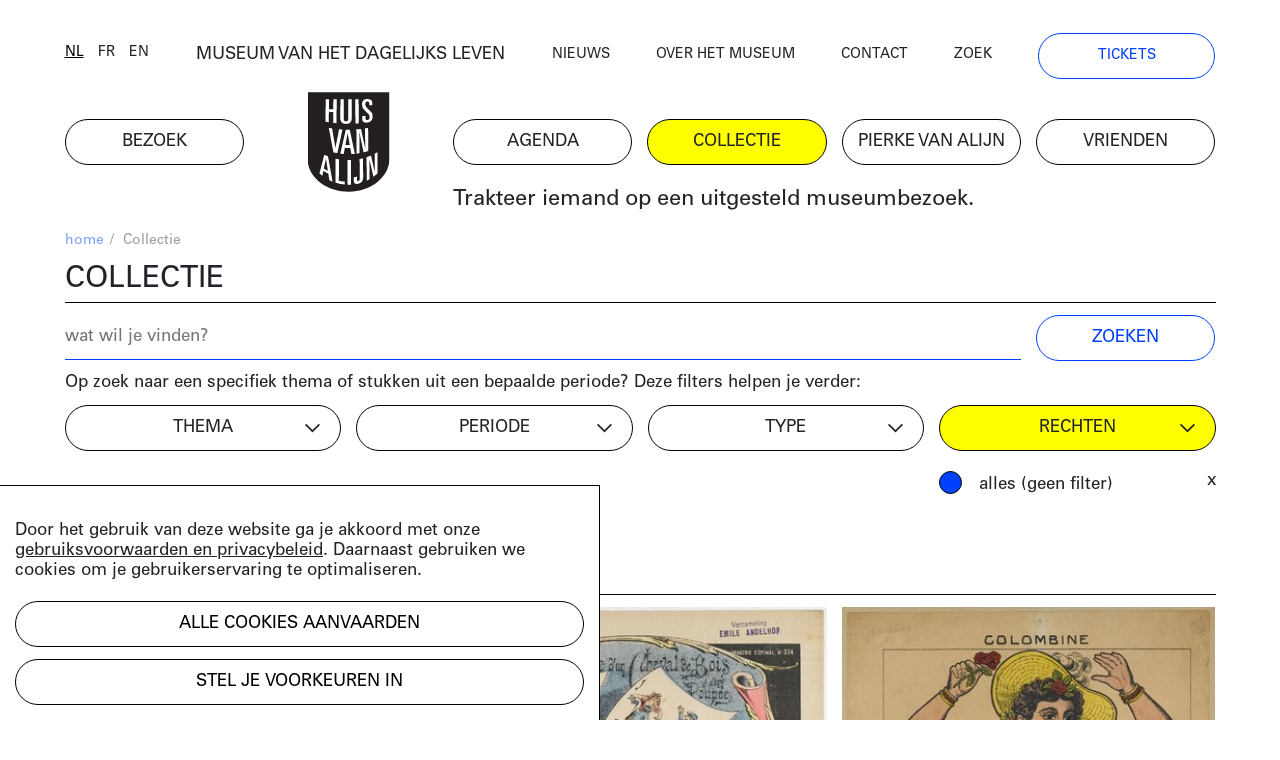

--- FILE ---
content_type: text/html; charset=UTF-8
request_url: https://huisvanalijn.be/nl/collecties?&tags%5B%5D=95
body_size: 8126
content:
<!DOCTYPE html>
<html lang="nl">
<head>
    <!-- Google Tag Manager -->
    <script>(function(w,d,s,l,i){w[l]=w[l]||[];w[l].push({'gtm.start':
    new Date().getTime(),event:'gtm.js'});var f=d.getElementsByTagName(s)[0],
    j=d.createElement(s),dl=l!='dataLayer'?'&l='+l:'';j.async=true;j.src=
    'https://www.googletagmanager.com/gtm.js?id='+i+dl;f.parentNode.insertBefore(j,f);
    })(window,document,'script','dataLayer','GTM-PV8G7MP');</script>
    <!-- End Google Tag Manager -->

    <meta charset="utf-8">
    <title>collectie | Huis van Alijn</title>
    <meta http-equiv="X-UA-Compatible" content="IE=edge" />

    <meta name="generator" content="Code d'Or bvba - https://codedor.be" >
    <meta name="viewport" content="width=device-width, initial-scale=1.0">
    <meta name="google-site-verification"
        content="whKX0T9yxLfr_lj1rnP66mEIaC3Z7mRuYUv_ATLBAF4" />

        
    
    
            <meta name="robots" content="noindex">
    
    <meta property="og:image" content="https://huisvanalijn.be/files/attachments/.6430/wl1200hp1200q85_Museum-van-het-dagelijks-leven-Michiel-Devijver.jpg"/><meta property="og:title" content="De collectie online"/><meta property="og:description" content="Doorzoek de rijke collectie van het Huis van Alijn over de rituelen, tradities en gewoontes uit het dagelijks leven vanaf de 20e eeuw."/><meta property="og:url" content="https://huisvanalijn.be/nl/collecties"/><meta property="og:type" content="website"/>    <meta name="title" content="De collectie online"/><meta name="description" content="Doorzoek de rijke collectie van het Huis van Alijn over de rituelen, tradities en gewoontes uit het dagelijks leven vanaf de 20e eeuw."/>
    <link href="/favicon.ico" type="image/x-icon" rel="icon"/><link href="/favicon.ico" type="image/x-icon" rel="shortcut icon"/>        <link rel="icon" sizes="192x192" href="https://huisvanalijn.be/img/touch-icon.png">
    <link rel="apple-touch-icon" href="https://huisvanalijn.be/img/touch-icon.png">

    <link rel="stylesheet" type="text/css" href="/css/website.590aa0cd4f0e1816ec7e.css" media="screen"/><link rel="stylesheet" type="text/css" href="/css/print.0734ffe80de839ab46ec.css" media="print"/>        </head>

<body>
    <!-- Google Tag Manager (noscript) -->
    <noscript><iframe src="https://www.googletagmanager.com/ns.html?id=GTM-PV8G7MP"
    height="0" width="0" style="display:none;visibility:hidden"></iframe></noscript>
    <!-- End Google Tag Manager (noscript) -->
            
<header class="header  hidden-print">
<button class="fal fa-bars navigation-toggle"></button>
    <div class="header--desktop">
        <div class="container">
            <div class="header--clone">
                <div class="h4">
                    <a href="/nl/museum-van-het-dagelijks-leven">MUSEUM VAN HET DAGELIJKS LEVEN</a>                </div>
                <a href="/" class="logo"><img src="/img/logo.svg" alt=""/></a>            </div>
        </div>
        <div class="container">
            <div class="row">
                <div class="col-12 order-lg-12">
                    <nav class="navigation--main">
                        <ul class="list-unstyled row"><li class="col-6 col-lg-2"><a href="/nl/bezoek" title="Bezoek"><span>Bezoek</span></a></li><li id="link--home" class="col-6 col-lg-2"><a href="/nl" title="Home"><span>Home</span></a></li><li class="col-6 col-lg-2"><a href="/nl/agenda" title="Agenda"><span>Agenda</span></a></li><li class="col-6 col-lg-2 active"><a href="/nl/collecties-landing" title="Collectie"><span>Collectie</span></a></li><li class="col-6 col-lg-2"><a href="/nl/pierke-van-alijn" title="Pierke van Alijn"><span>Pierke van Alijn</span></a></li><li class="col-6 col-lg-2"><a href="/nl/vrienden-van-alijn" title="Vrienden"><span>Vrienden</span></a></li><li id="link--join" class="col-6 col-lg-2"><a href="/nl/tickets" title="Tickets"><span>Tickets</span></a></li></ul>                    </nav>
                </div>
                <div class="col-12 order-lg-1">
                    <div class="header--top">
                        <div class="row">
                            <div class="col-6 col-lg-auto flex-end">
                            <div class="langselect">
        <ul class="list-unstyled">
                    <li class="active">                <a href="/switch-locale/nl/nl/collecties?tags%5B0%5D=95" class="js-lang-switch" data-locale="nl">nl</a>            </li>
                    <li>                <a href="/switch-locale/fr/nl/collecties?tags%5B0%5D=95" class="js-lang-switch" data-locale="fr">fr</a>            </li>
                    <li>                <a href="/switch-locale/en/nl/collecties?tags%5B0%5D=95" class="js-lang-switch" data-locale="en">en</a>            </li>
            </ul>
</div>
                            </div>
                            <div class="col-lg-4 text-center d-none d-lg-block">
                                <a href="/nl/museum-van-het-dagelijks-leven">MUSEUM VAN HET DAGELIJKS LEVEN</a>                            </div>
                            <div class="col-6 col-lg">
                                <nav class="navigation--top">
                                    <ul class="list-unstyled"><li><a href="/nl/nieuws" title="Nieuws"><span>Nieuws</span></a></li><li><a href="/nl/over-het-museum" title="Over het museum"><span>Over het museum</span></a></li><li><a href="/nl/contact" title="Contact"><span>Contact</span></a></li><li><a href="/nl/zoeken" title="Zoek"><span>Zoek</span></a></li><li class="d-none d-lg-block"><a href="/nl/tickets" title="Tickets"><span>Tickets</span></a></li></ul>                                </nav>
                            </div>
                        </div>
                    </div>
                </div>
            </div>
            <div class="row mb-small">
                                    <div class="col-lg-8 offset-lg-4 d-none d-lg-block">
                        <div class="js-quote-carousel carousel--quote">
            <div class="header--intro-text">
            <a href="/nl/nieuws/2019/11/trakteer-iemand-op-een-uitgesteld-museumbezoek">Trakteer iemand op een uitgesteld museumbezoek.</a>        </div>
    </div>                    </div>
                            </div>
        </div>
    </div>
    <div class="header--mobile">
        <div class="container">
            <div class="h4">
                <a href="/nl/museum-van-het-dagelijks-leven">MUSEUM VAN HET DAGELIJKS LEVEN</a>            </div>
            <a href="/" class="logo"><img src="/img/logo.svg" alt=""/></a>        </div>
    </div>
    <div class="container">
                    <div class="d-lg-none my-4">
                <div class="js-quote-carousel carousel--quote">
            <div class="header--intro-text text-left">
            <a href="/nl/nieuws/2019/11/trakteer-iemand-op-een-uitgesteld-museumbezoek">Trakteer iemand op een uitgesteld museumbezoek.</a>        </div>
    </div>            </div>
            </div>
</header>
    <div class="mb-big">
        

<div class="container">
    <div class="text-small mb-small hidden-print">
    <div class="row justify-content-end">
        <div class="col-12 col-md">
            <ul class="list-unstyled breadcrumb mb-small"><li><a href="/nl" title="Home">home</a><span class="divider"> / </span></li><li class="active">Collectie</li></ul>        </div>
            </div>
</div>
    <h1>collectie</h1>
    <form action="/nl/collecties?tags%5B0%5D=95" class="form js-search-form" data-url="" novalidate="novalidate" id="FilterSearchIndexForm" method="post" accept-charset="utf-8"><div style="display:none;"><input type="hidden" name="_method" value="POST"/></div>    <div class="row">
        <div class="col-sm-8 col-lg-10">
            <div class="mb-small mb-md-0"><input name="data[FilterSearch][search]" class="form-control" placeholder="wat wil je vinden?" type="search" id="FilterSearchSearch"/></div>        </div>
        <div class="col-sm-4 col-lg-2">
            <div class="submit"><input class="btn btn--blue" type="submit" value="zoeken"/></div>        </div>
    </div>
</form>    <div class="row">
        <div class="col-sm mb-small">
            Op zoek naar een specifiek thema of stukken uit een bepaalde periode?  Deze filters helpen je verder:        </div>
    </div>


<form action="/nl/collecties?tags%5B0%5D=95" class="filter-form filter-form--alt collection-filters mb-big" novalidate="novalidate" id="CollectionFilterIndexForm" method="post" accept-charset="utf-8"><div style="display:none;"><input type="hidden" name="_method" value="POST"/></div>    <div class="row">
        <div class="col-sm-6 col-lg-3">
            <div class="form-checkbox w-100">
                <span class="btn btn--dropdown">
                    thema                </span>
                <div class="filter-block js-filter" data-filter-type="collections[]"><input type="hidden" name="data[CollectionFilter][theme_filter]" value="" id="CollectionFilterThemeFilter"/>

<label for="CollectionFilterThemeFilter21" class="form-control"><input type="checkbox" name="data[CollectionFilter][theme_filter][]" data-label="1 April" value="21" id="CollectionFilterThemeFilter21" /> 1 April (137)</label>
<label for="CollectionFilterThemeFilter14" class="form-control"><input type="checkbox" name="data[CollectionFilter][theme_filter][]" data-label="Roken" value="14" id="CollectionFilterThemeFilter14" /> Rook (45)</label>
<label for="CollectionFilterThemeFilter8" class="form-control"><input type="checkbox" name="data[CollectionFilter][theme_filter][]" data-label="Rouwen" value="8" id="CollectionFilterThemeFilter8" /> Rouwen (99)</label>
<label for="CollectionFilterThemeFilter29" class="form-control"><input type="checkbox" name="data[CollectionFilter][theme_filter][]" data-label="School" value="29" id="CollectionFilterThemeFilter29" /> School (383)</label>
<label for="CollectionFilterThemeFilter2" class="form-control"><input type="checkbox" name="data[CollectionFilter][theme_filter][]" data-label="Sinterklaas" value="2" id="CollectionFilterThemeFilter2" /> Sinterklaas (463)</label>
<label for="CollectionFilterThemeFilter28" class="form-control"><input type="checkbox" name="data[CollectionFilter][theme_filter][]" data-label="Speelgoed" value="28" id="CollectionFilterThemeFilter28" /> Speelgoed (1251)</label>
<label for="CollectionFilterThemeFilter26" class="form-control"><input type="checkbox" name="data[CollectionFilter][theme_filter][]" data-label="Vakantie" value="26" id="CollectionFilterThemeFilter26" /> Vakantie (699)</label>
<label for="CollectionFilterThemeFilter19" class="form-control"><input type="checkbox" name="data[CollectionFilter][theme_filter][]" data-label="Valentijn" value="19" id="CollectionFilterThemeFilter19" /> Valentijn (141)</label>
<label for="CollectionFilterThemeFilter27" class="form-control"><input type="checkbox" name="data[CollectionFilter][theme_filter][]" data-label="Verjaardag" value="27" id="CollectionFilterThemeFilter27" /> Verjaardag (145)</label>
<label for="CollectionFilterThemeFilter32" class="form-control"><input type="checkbox" name="data[CollectionFilter][theme_filter][]" data-label="Vervoer" value="32" id="CollectionFilterThemeFilter32" /> Vervoer (782)</label>
<label for="CollectionFilterThemeFilter15" class="form-control"><input type="checkbox" name="data[CollectionFilter][theme_filter][]" data-label="Voeding" value="15" id="CollectionFilterThemeFilter15" /> Voeding (123)</label>
<label for="CollectionFilterThemeFilter30" class="form-control"><input type="checkbox" name="data[CollectionFilter][theme_filter][]" data-label="Zesdaagse" value="30" id="CollectionFilterThemeFilter30" /> Zesdaagse (115)</label>
<label for="CollectionFilterThemeFilter24" class="form-control"><input type="checkbox" name="data[CollectionFilter][theme_filter][]" data-label="Bloemen" value="24" id="CollectionFilterThemeFilter24" /> Bloemen (388)</label>
<label for="CollectionFilterThemeFilter20" class="form-control"><input type="checkbox" name="data[CollectionFilter][theme_filter][]" data-label="Carnaval" value="20" id="CollectionFilterThemeFilter20" /> Carnaval (37)</label>
<label for="CollectionFilterThemeFilter16" class="form-control"><input type="checkbox" name="data[CollectionFilter][theme_filter][]" data-label="Circus" value="16" id="CollectionFilterThemeFilter16" /> Circus (2212)</label>
<label for="CollectionFilterThemeFilter9" class="form-control"><input type="checkbox" name="data[CollectionFilter][theme_filter][]" data-label="Communie" value="9" id="CollectionFilterThemeFilter9" /> Communie (312)</label>
<label for="CollectionFilterThemeFilter6" class="form-control"><input type="checkbox" name="data[CollectionFilter][theme_filter][]" data-label="Driekoningen" value="6" id="CollectionFilterThemeFilter6" /> Driekoningen (15)</label>
<label for="CollectionFilterThemeFilter7" class="form-control"><input type="checkbox" name="data[CollectionFilter][theme_filter][]" data-label="Geboorte" value="7" id="CollectionFilterThemeFilter7" /> Geboorte (275)</label>
<label for="CollectionFilterThemeFilter35" class="form-control"><input type="checkbox" name="data[CollectionFilter][theme_filter][]" data-label="Gezondheid" value="35" id="CollectionFilterThemeFilter35" /> Gezondheid (287)</label>
<label for="CollectionFilterThemeFilter23" class="form-control"><input type="checkbox" name="data[CollectionFilter][theme_filter][]" data-label="Huisdier" value="23" id="CollectionFilterThemeFilter23" /> Huisdier (111)</label>
<label for="CollectionFilterThemeFilter13" class="form-control"><input type="checkbox" name="data[CollectionFilter][theme_filter][]" data-label="Huishouden" value="13" id="CollectionFilterThemeFilter13" /> Huishouden (427)</label>
<label for="CollectionFilterThemeFilter10" class="form-control"><input type="checkbox" name="data[CollectionFilter][theme_filter][]" data-label="Huwelijk" value="10" id="CollectionFilterThemeFilter10" /> Huwelijk (540)</label>
<label for="CollectionFilterThemeFilter11" class="form-control"><input type="checkbox" name="data[CollectionFilter][theme_filter][]" data-label="Kermis" value="11" id="CollectionFilterThemeFilter11" /> Kermis (343)</label>
<label for="CollectionFilterThemeFilter5" class="form-control"><input type="checkbox" name="data[CollectionFilter][theme_filter][]" data-label="Kerstmis" value="5" id="CollectionFilterThemeFilter5" /> Kerstmis (124)</label>
<label for="CollectionFilterThemeFilter31" class="form-control"><input type="checkbox" name="data[CollectionFilter][theme_filter][]" data-label="Koffie" value="31" id="CollectionFilterThemeFilter31" /> Koffie (66)</label>
<label for="CollectionFilterThemeFilter17" class="form-control"><input type="checkbox" name="data[CollectionFilter][theme_filter][]" data-label="Legerdienst" value="17" id="CollectionFilterThemeFilter17" /> Legerdienst (297)</label>
<label for="CollectionFilterThemeFilter25" class="form-control"><input type="checkbox" name="data[CollectionFilter][theme_filter][]" data-label="Moederdag en Vaderdag" value="25" id="CollectionFilterThemeFilter25" /> Moederdag en Vaderdag (33)</label>
<label for="CollectionFilterThemeFilter3" class="form-control"><input type="checkbox" name="data[CollectionFilter][theme_filter][]" data-label="Nieuwjaar" value="3" id="CollectionFilterThemeFilter3" /> Nieuwjaar (263)</label>
<label for="CollectionFilterThemeFilter33" class="form-control"><input type="checkbox" name="data[CollectionFilter][theme_filter][]" data-label="Optocht" value="33" id="CollectionFilterThemeFilter33" /> Optocht (227)</label>
<label for="CollectionFilterThemeFilter22" class="form-control"><input type="checkbox" name="data[CollectionFilter][theme_filter][]" data-label="Pasen" value="22" id="CollectionFilterThemeFilter22" /> Pasen (111)</label>
<label for="CollectionFilterThemeFilter4" class="form-control"><input type="checkbox" name="data[CollectionFilter][theme_filter][]" data-label="Poppenspel" value="4" id="CollectionFilterThemeFilter4" /> Poppenspel (505)</label>
</div>            </div>
            <ul
            class="list-unstyled active-filter-list js-filter-list mb-0"
            data-filter-type="tags"></ul>
        </div>
        <div class="col-sm-6 col-lg-3">
            <div class="form-checkbox w-100">
            <span class="btn btn--dropdown">
                periode            </span>
            <div class="filter-block js-filter" data-filter-type="tags[]"><input type="hidden" name="data[CollectionFilter][time_filter]" value="" id="CollectionFilterTimeFilter"/>

<label for="CollectionFilterTimeFilter570" class="form-control"><input type="checkbox" name="data[CollectionFilter][time_filter][]" data-label="Periode | 18de eeuw" value="570" id="CollectionFilterTimeFilter570" /> 18de eeuw (2)</label>
<label for="CollectionFilterTimeFilter5" class="form-control"><input type="checkbox" name="data[CollectionFilter][time_filter][]" data-label="Periode | 19de eeuw" value="5" id="CollectionFilterTimeFilter5" /> 19de eeuw (338)</label>
<label for="CollectionFilterTimeFilter4766" class="form-control"><input type="checkbox" name="data[CollectionFilter][time_filter][]" data-label="Periode | jaren 1870" value="4766" id="CollectionFilterTimeFilter4766" /> jaren 1870 (1)</label>
<label for="CollectionFilterTimeFilter116" class="form-control"><input type="checkbox" name="data[CollectionFilter][time_filter][]" data-label="Periode | jaren 1880" value="116" id="CollectionFilterTimeFilter116" /> jaren 1880 (20)</label>
<label for="CollectionFilterTimeFilter154" class="form-control"><input type="checkbox" name="data[CollectionFilter][time_filter][]" data-label="Periode | jaren 1890" value="154" id="CollectionFilterTimeFilter154" /> jaren 1890 (131)</label>
<label for="CollectionFilterTimeFilter44" class="form-control"><input type="checkbox" name="data[CollectionFilter][time_filter][]" data-label="Periode | jaren 1900" value="44" id="CollectionFilterTimeFilter44" /> jaren 1900 (347)</label>
<label for="CollectionFilterTimeFilter10" class="form-control"><input type="checkbox" name="data[CollectionFilter][time_filter][]" data-label="Periode | jaren 1910" value="10" id="CollectionFilterTimeFilter10" /> jaren 1910 (381)</label>
<label for="CollectionFilterTimeFilter31" class="form-control"><input type="checkbox" name="data[CollectionFilter][time_filter][]" data-label="Periode | jaren 1920" value="31" id="CollectionFilterTimeFilter31" /> jaren 1920 (441)</label>
<label for="CollectionFilterTimeFilter135" class="form-control"><input type="checkbox" name="data[CollectionFilter][time_filter][]" data-label="Periode | jaren 1930" value="135" id="CollectionFilterTimeFilter135" /> jaren 1930 (566)</label>
<label for="CollectionFilterTimeFilter51" class="form-control"><input type="checkbox" name="data[CollectionFilter][time_filter][]" data-label="Periode | jaren 1940" value="51" id="CollectionFilterTimeFilter51" /> jaren 1940 (765)</label>
<label for="CollectionFilterTimeFilter56" class="form-control"><input type="checkbox" name="data[CollectionFilter][time_filter][]" data-label="Periode | jaren 1950" value="56" id="CollectionFilterTimeFilter56" /> jaren 1950 (1538)</label>
<label for="CollectionFilterTimeFilter17" class="form-control"><input type="checkbox" name="data[CollectionFilter][time_filter][]" data-label="Periode | jaren 1960" value="17" id="CollectionFilterTimeFilter17" /> jaren 1960 (1357)</label>
<label for="CollectionFilterTimeFilter70" class="form-control"><input type="checkbox" name="data[CollectionFilter][time_filter][]" data-label="Periode | jaren 1970" value="70" id="CollectionFilterTimeFilter70" /> jaren 1970 (984)</label>
<label for="CollectionFilterTimeFilter47" class="form-control"><input type="checkbox" name="data[CollectionFilter][time_filter][]" data-label="Periode | jaren 1980" value="47" id="CollectionFilterTimeFilter47" /> jaren 1980 (714)</label>
<label for="CollectionFilterTimeFilter184" class="form-control"><input type="checkbox" name="data[CollectionFilter][time_filter][]" data-label="Periode | jaren 1990" value="184" id="CollectionFilterTimeFilter184" /> jaren 1990 (397)</label>
<label for="CollectionFilterTimeFilter824" class="form-control"><input type="checkbox" name="data[CollectionFilter][time_filter][]" data-label="Periode | jaren 2000" value="824" id="CollectionFilterTimeFilter824" /> jaren 2000 (70)</label>
<label for="CollectionFilterTimeFilter2571" class="form-control"><input type="checkbox" name="data[CollectionFilter][time_filter][]" data-label="Periode | jaren 2010" value="2571" id="CollectionFilterTimeFilter2571" /> jaren 2010 (11)</label>
<label for="CollectionFilterTimeFilter3667" class="form-control"><input type="checkbox" name="data[CollectionFilter][time_filter][]" data-label="Periode | jaren 2020" value="3667" id="CollectionFilterTimeFilter3667" /> jaren 2020 (21)</label>
</div>            </div>
            <ul
            class="list-unstyled active-filter-list js-filter-list mb-0"
            data-filter-type="time"></ul>
        </div>
        <div class="col-sm-6 col-lg-3">
            <div class="form-checkbox w-100">
            <span class="btn btn--dropdown">
                type            </span>
            <div class="filter-block js-filter" data-filter-type="mediums[]"><input type="hidden" name="data[CollectionFilter][mediums_filter]" value="" id="CollectionFilterMediumsFilter"/>

<label for="CollectionFilterMediumsFilterVerhaal" class="form-control"><input type="checkbox" name="data[CollectionFilter][mediums_filter][]" data-label="verhaal" value="verhaal" id="CollectionFilterMediumsFilterVerhaal" /> artikel (84)</label>
<label for="CollectionFilterMediumsFilterFoto" class="form-control"><input type="checkbox" name="data[CollectionFilter][mediums_filter][]" data-label="foto" value="foto" id="CollectionFilterMediumsFilterFoto" /> foto (5365)</label>
<label for="CollectionFilterMediumsFilterVideo" class="form-control"><input type="checkbox" name="data[CollectionFilter][mediums_filter][]" data-label="video" value="video" id="CollectionFilterMediumsFilterVideo" /> video (266)</label>
<label for="CollectionFilterMediumsFilterAudio" class="form-control"><input type="checkbox" name="data[CollectionFilter][mediums_filter][]" data-label="audio" value="audio" id="CollectionFilterMediumsFilterAudio" /> audio (200)</label>
<label for="CollectionFilterMediumsFilterObject" class="form-control"><input type="checkbox" name="data[CollectionFilter][mediums_filter][]" data-label="object" value="object" id="CollectionFilterMediumsFilterObject" /> object  (2105)</label>
<label for="CollectionFilterMediumsFilterDocument" class="form-control"><input type="checkbox" name="data[CollectionFilter][mediums_filter][]" data-label="document" value="document" id="CollectionFilterMediumsFilterDocument" /> document (1971)</label>
</div>            </div>
            <ul
            class="list-unstyled active-filter-list js-filter-list mb-0"
            data-filter-type="mediums"></ul>
        </div>
        <div class="col-sm-6 col-lg-3">
            <div class="form-radiobutton filter-options-block">
                <span class="btn btn--dropdown">
                    rechten                </span>
                <div
                class="filter-block js-filter"
                data-filter-type="license"
                data-filter-count="single">
                                                                    <label
                        for="all"
                        class="d-block form-control">
                            <input
                                checked                                type="radio"
                                id="all"
                                name="filter"
                                data-label="all_licences"
                                value="">
                            alles (geen filter)                        </label>
                                                                    <label
                        for="1"
                        class="d-block form-control">
                            <input
                                                                type="radio"
                                id="1"
                                name="filter"
                                data-label="has_rights"
                                value="1">
                            rechthebbend                        </label>
                                                                    <label
                        for="0"
                        class="d-block form-control">
                            <input
                                                                type="radio"
                                id="0"
                                name="filter"
                                data-label="free_of_rights"
                                value="0">
                            vrij van rechten                        </label>
                                    </div>
            </div>
            <ul
            class="list-unstyled active-filter-list js-filter-list mb-0"
            data-filter-type="license" data-filter-count="single"></ul>
        </div>
        <div class="col-sm-6 offset-sm-6 d-lg-none">
            <div class="submit"><input type="submit" class="btn btn--blue w-100 mb-small" value="gebruik filters"/></div>        </div>
    </div>
</form>
<div class="events-index-ajax">
        <h2 class="h1">
        42 resultaten    </h2>
    <div class="js-loading-container d-none mt-4">
        [collection.loading results...]    </div>
    <div class="grid-row grid js-event-grid mb-big">
                <div class="grid-sizer col-md-6 col-lg-4"></div>
<div class="grid-item col-md-6 col-lg-4">
    <div class="grid-item-content mb-small ">
        <div class="row">
    <div class="col-12">
                    
<a class="d-block pos-rel" href="/nl/collectie-item/arlequin-pantin?searchUrl=%2Fnl%2Fcollecties%3Ftags%255B0%255D%3D95&amp;search-id=42f66de591dbf6832e0596d2566e99b6">
    <img src="/files/attachments/.9398/w360q85_volksprent.jpg" class="img-fluid mb-small" width="360" alt="volksprent" title="volksprent"/>                </a>
            </div>
    <div class="col-12">
        <p class="h4 event-block--category">
                        document        </p>
                    <h4 class="h2">Arlequin (Pantin)</h4>
                        <div>
                <a href="/nl/collectie-item/arlequin-pantin?searchUrl=%2Fnl%2Fcollecties%3Ftags%255B0%255D%3D95&amp;search-id=42f66de591dbf6832e0596d2566e99b6" class="btn btn--link">bekijk het document</a>            </div>
            </div>
</div>
    </div>
</div>
<div class="grid-sizer col-md-6 col-lg-4"></div>
<div class="grid-item col-md-6 col-lg-4">
    <div class="grid-item-content mb-small ">
        <div class="row">
    <div class="col-12">
                    
<a class="d-block pos-rel" href="/nl/collectie-item/histoire-d-un-cheval-de-bois-d-une-poupee?searchUrl=%2Fnl%2Fcollecties%3Ftags%255B0%255D%3D95&amp;search-id=42f66de591dbf6832e0596d2566e99b6">
    <img src="/files/attachments/.9399/w360q85_volksprent.jpg" class="img-fluid mb-small" width="360" alt="volksprent" title="volksprent"/>                </a>
            </div>
    <div class="col-12">
        <p class="h4 event-block--category">
                        document        </p>
                    <h4 class="h2">Histoire d'un cheval de bois & d'une poupée</h4>
                        <div>
                <a href="/nl/collectie-item/histoire-d-un-cheval-de-bois-d-une-poupee?searchUrl=%2Fnl%2Fcollecties%3Ftags%255B0%255D%3D95&amp;search-id=42f66de591dbf6832e0596d2566e99b6" class="btn btn--link">bekijk het document</a>            </div>
            </div>
</div>
    </div>
</div>
<div class="grid-sizer col-md-6 col-lg-4"></div>
<div class="grid-item col-md-6 col-lg-4">
    <div class="grid-item-content mb-small ">
        <div class="row">
    <div class="col-12">
                    
<a class="d-block pos-rel" href="/nl/collectie-item/colombine?searchUrl=%2Fnl%2Fcollecties%3Ftags%255B0%255D%3D95&amp;search-id=42f66de591dbf6832e0596d2566e99b6">
    <img src="/files/attachments/.9395/w360q85_volksprent.jpg" class="img-fluid mb-small" width="360" alt="volksprent" title="volksprent"/>                </a>
            </div>
    <div class="col-12">
        <p class="h4 event-block--category">
                        document        </p>
                    <h4 class="h2">Colombine</h4>
                        <div>
                <a href="/nl/collectie-item/colombine?searchUrl=%2Fnl%2Fcollecties%3Ftags%255B0%255D%3D95&amp;search-id=42f66de591dbf6832e0596d2566e99b6" class="btn btn--link">bekijk het document</a>            </div>
            </div>
</div>
    </div>
</div>
<div class="grid-sizer col-md-6 col-lg-4"></div>
<div class="grid-item col-md-6 col-lg-4">
    <div class="grid-item-content mb-small ">
        <div class="row">
    <div class="col-12">
                    
<a class="d-block pos-rel" href="/nl/collectie-item/jeu-militaire?searchUrl=%2Fnl%2Fcollecties%3Ftags%255B0%255D%3D95&amp;search-id=42f66de591dbf6832e0596d2566e99b6">
    <img src="/files/attachments/.9396/w360q85_volksprent.jpg" class="img-fluid mb-small" width="360" alt="volksprent" title="volksprent"/>                </a>
            </div>
    <div class="col-12">
        <p class="h4 event-block--category">
                        document        </p>
                    <h4 class="h2">Jeu militaire</h4>
                        <div>
                <a href="/nl/collectie-item/jeu-militaire?searchUrl=%2Fnl%2Fcollecties%3Ftags%255B0%255D%3D95&amp;search-id=42f66de591dbf6832e0596d2566e99b6" class="btn btn--link">bekijk het document</a>            </div>
            </div>
</div>
    </div>
</div>
<div class="grid-sizer col-md-6 col-lg-4"></div>
<div class="grid-item col-md-6 col-lg-4">
    <div class="grid-item-content mb-small ">
        <div class="row">
    <div class="col-12">
                    
<a class="d-block pos-rel" href="/nl/collectie-item/polichinelle?searchUrl=%2Fnl%2Fcollecties%3Ftags%255B0%255D%3D95&amp;search-id=42f66de591dbf6832e0596d2566e99b6">
    <img src="/files/attachments/.9393/w360q85_volksprent.jpg" class="img-fluid mb-small" width="360" alt="volksprent" title="volksprent"/>                </a>
            </div>
    <div class="col-12">
        <p class="h4 event-block--category">
                        document        </p>
                    <h4 class="h2">Polichinelle</h4>
                        <div>
                <a href="/nl/collectie-item/polichinelle?searchUrl=%2Fnl%2Fcollecties%3Ftags%255B0%255D%3D95&amp;search-id=42f66de591dbf6832e0596d2566e99b6" class="btn btn--link">bekijk het document</a>            </div>
            </div>
</div>
    </div>
</div>
<div class="grid-sizer col-md-6 col-lg-4"></div>
<div class="grid-item col-md-6 col-lg-4">
    <div class="grid-item-content mb-small ">
        <div class="row">
    <div class="col-12">
                    
<a class="d-block pos-rel" href="/nl/collectie-item/raadsels?searchUrl=%2Fnl%2Fcollecties%3Ftags%255B0%255D%3D95&amp;search-id=42f66de591dbf6832e0596d2566e99b6">
    <img src="/files/attachments/.9391/w360q85_volksprent.jpg" class="img-fluid mb-small" width="360" alt="volksprent" title="volksprent"/>                </a>
            </div>
    <div class="col-12">
        <p class="h4 event-block--category">
                        document        </p>
                    <h4 class="h2">Raadsels</h4>
                        <div>
                <a href="/nl/collectie-item/raadsels?searchUrl=%2Fnl%2Fcollecties%3Ftags%255B0%255D%3D95&amp;search-id=42f66de591dbf6832e0596d2566e99b6" class="btn btn--link">bekijk het document</a>            </div>
            </div>
</div>
    </div>
</div>
<div class="grid-sizer col-md-6 col-lg-4"></div>
<div class="grid-item col-md-6 col-lg-4">
    <div class="grid-item-content mb-small ">
        <div class="row">
    <div class="col-12">
                    
<a class="d-block pos-rel" href="/nl/collectie-item/polichinelle-pantin?searchUrl=%2Fnl%2Fcollecties%3Ftags%255B0%255D%3D95&amp;search-id=42f66de591dbf6832e0596d2566e99b6">
    <img src="/files/attachments/.9392/w360q85_volksprent.jpg" class="img-fluid mb-small" width="360" alt="volksprent" title="volksprent"/>                </a>
            </div>
    <div class="col-12">
        <p class="h4 event-block--category">
                        document        </p>
                    <h4 class="h2">Polichinelle (Pantin)</h4>
                        <div>
                <a href="/nl/collectie-item/polichinelle-pantin?searchUrl=%2Fnl%2Fcollecties%3Ftags%255B0%255D%3D95&amp;search-id=42f66de591dbf6832e0596d2566e99b6" class="btn btn--link">bekijk het document</a>            </div>
            </div>
</div>
    </div>
</div>
<div class="grid-sizer col-md-6 col-lg-4"></div>
<div class="grid-item col-md-6 col-lg-4">
    <div class="grid-item-content mb-small ">
        <div class="row">
    <div class="col-12">
                    
<a class="d-block pos-rel" href="/nl/collectie-item/vermakelijke-raadsels?searchUrl=%2Fnl%2Fcollecties%3Ftags%255B0%255D%3D95&amp;search-id=42f66de591dbf6832e0596d2566e99b6">
    <img src="/files/attachments/.9390/w360q85_volksprent.jpg" class="img-fluid mb-small" width="360" alt="volksprent" title="volksprent"/>                </a>
            </div>
    <div class="col-12">
        <p class="h4 event-block--category">
                        document        </p>
                    <h4 class="h2">Vermakelijke raadsels</h4>
                        <div>
                <a href="/nl/collectie-item/vermakelijke-raadsels?searchUrl=%2Fnl%2Fcollecties%3Ftags%255B0%255D%3D95&amp;search-id=42f66de591dbf6832e0596d2566e99b6" class="btn btn--link">bekijk het document</a>            </div>
            </div>
</div>
    </div>
</div>
    </div>

        <div class="pagination-block mb-big">
        <ul class="list-unstyled">
        <li class="disabled"><a href="/nl/collecties?tags%5B0%5D=95">&lt;</a></li><li class="current disabled"><a href="#">1</a></li><li><a href="/nl/collecties?tags%5B0%5D=95&amp;page=2">2</a></li><li><a href="/nl/collecties?tags%5B0%5D=95&amp;page=3">3</a></li><li><a href="/nl/collecties?tags%5B0%5D=95&amp;page=4">4</a></li><li><a href="/nl/collecties?tags%5B0%5D=95&amp;page=5">5</a></li><li class="paginator-arrow"><a href="/nl/collecties?tags%5B0%5D=95&amp;page=2" rel="next">&gt;</a></li>        </ul>
    </div>
</div>

<h2 class="h1">Meer weten over de collectie?</h2>
<div class="row component-collection">
    <div class="order-md-12 col-md-5 col-lg-4 mb-small">
        <div>
            <div class="big-text">
                <h2>BEZOEK STUDIO ALIJN</h2>
<p>Kenniscentrum over het erfgoed van het dagelijks leven</p>
<p><a title="Studio Alijn" href="/nl/studio-alijn">Studio Alijn</a> is te bezoeken na afspraak tijdens weekdagen<br />van 10:00 tot 17:00 via <a href="mailto:studio@huisvanalijn.be">studio@huisvanalijn.be</a> of<br />T 09 235 38 00. </p>
<p>Adres Studio Alijn<br />Kraanlei 69, 9000 Gent</p>            </div>
        </div>
    </div>
    <div class="order-md-1 col-md-7 col-lg-8">
        <img src="/files/attachments/.322/w1440h700zcCq85_img_8374_web_c_michiel_devijver_666a0a26dcbd26b80e6ed14b26532644.jpg" class="img-fluid mb-small" width="1440" height="700" alt="img_8374_web_c_michiel_devijver_666a0a26dcbd26b80e6ed14b26532644" title="img_8374_web_c_michiel_devijver_666a0a26dcbd26b80e6ed14b26532644"/>        <div class="small-text copyright-text--right">
                                </div>
    </div>
</div>

<div id="cookiewarning" class="cookie-notice">
    <div id="cookie-notice--general">
        <p><p>Door het gebruik van deze website ga je akkoord met onze <a href="/nl/gebruiksvoorwaarden-privacy" target="_blank" rel="noopener">gebruiksvoorwaarden en privacybeleid</a>. Daarnaast gebruiken we cookies om je gebruikerservaring te optimaliseren.</p></p>
        <button class="acceptAllCookie btn btn-primary mb-small" data-url="https://huisvanalijn.be/nl/cookie/add" data-cookieName="accepts_cookies_from_huisvanalijnbe">Alle cookies aanvaarden</button>        <button id="specific-cookies" class="btn btn-link">
            Stel je voorkeuren in        </button>
    </div>

    <div id="cookie-notice--specific">
        <button class="acceptAllCookie btn btn-primary mb-small" data-url="https://huisvanalijn.be/nl/cookie/add" data-cookieName="accepts_cookies_from_huisvanalijnbe"><span>Alle cookies aanvaarden</span></button>        <hr class="mb-small">

        <h3>
            Maak je keuze        </h3>
        <form action="/nl/cookie/add" id="SubmitCookie" data-cookieName="accepts_cookies_from_huisvanalijnbe" novalidate="novalidate" onsubmit="event.returnValue = false; return false;" method="post" accept-charset="utf-8"><div style="display:none;"><input type="hidden" name="_method" value="POST"/></div>                                                <div class="cookie-category">
                                                    <div class="checkbox">
                                <label>
                                    <input
                                        type="checkbox"
                                        checked=true
                                        disabled=true
                                    >
                                        Strikt noodzakelijke cookies                                </label>
                            </div>
                                                                    </div>
                                                                <div class="cookie-category">
                                                                                <div class="checkbox"><input type="hidden" name="data[functionele-cookies]" id="functionele-cookies_" value="0"/><label for="functionele-cookies" class=""><input type="checkbox" name="data[functionele-cookies]" class="" value="1" id="functionele-cookies"/> Functionele cookies</label></div>                                                                    </div>
                                                                <div class="cookie-category">
                                                                                <div class="checkbox"><input type="hidden" name="data[performance-cookies]" id="performance-cookies_" value="0"/><label for="performance-cookies" class=""><input type="checkbox" name="data[performance-cookies]" class="" value="1" id="performance-cookies"/> Performance cookies</label></div>                                                                    </div>
                                                                <div class="cookie-category">
                                                                                <div class="checkbox"><input type="hidden" name="data[marketingcookies]" id="marketingcookies_" value="0"/><label for="marketingcookies" class=""><input type="checkbox" name="data[marketingcookies]" class="" value="1" id="marketingcookies"/> Marketingcookies</label></div>                                                                    </div>
                            
            <hr class="mb-small">

            <button type="submit" class="btn mb-small">Voorkeuren opslaan</button>            <a href="/nl/cookie" class="btn btn--link" target="__blank">Meer weten</a>        </form>    </div>
</div>

</div>    </div>


                <div class="subscribe-block hidden-print hide-horizontal-overflow">
    <div class="container">
        <h2 class="h1">
            Blijf op de hoogte        </h2>
        <p>Volg het nieuws en de verhalen van het Huis van Alijn.</p>
        <a
            href="https://huisvanalijn.be/nl/nieuwsbrief"
            class="btn btn--blue btn--more-padding-x w-fit mb-30"
        >
            Schrijf je in op de nieuwsbrief        </a>
    </div>
</div>
    
    <div class="container hidden-print">
    <footer class="footer">
        <nav class="navigation--footer clearfix">
            <div class="row">
                <div class="order-md-1 col-md-4 col-lg-2 mb-small">
                    <h4>plan je bezoek</h4>
                    <ul class="list-unstyled"><li><a href="/nl/tickets" title="Online tickets"><span>Online tickets</span></a></li><li><a href="/nl/adres-en-bereikbaarheid" title="Adres"><span>Adres</span></a></li><li><a href="/nl/openingsuren" title="Openingsuren"><span>Openingsuren</span></a></li><li><a href="/nl/museumcafe" title="Museumcafé"><span>Museumcafé</span></a></li><li><a href="/nl/museumshop" title="Museumshop"><span>Museumshop</span></a></li></ul>                </div>
                <div class="order-md-2 col-md-4 col-lg-3 mb-small">
                    <h4>ontdek de collectie</h4>
                    <ul class="list-unstyled"><li><a href="/nl/collecties" title="Online collectie"><span>Online collectie</span></a></li><li><a href="/nl/studio-alijn" title="Studio Alijn"><span>Studio Alijn</span></a></li><li><a href="/nl/collectie-van-de-gentenaar" title="Collectie van de Gentenaar"><span>Collectie van de Gentenaar</span></a></li><li><a href="/nl/agenda/thuis-van-alijn" title="(T)Huis van Alijn"><span>(T)Huis van Alijn</span></a></li><li><a href="/nl/virtuele-rondleiding-mijn-legerdienst" title="Virtuele rondleiding Mijn Legerdienst"><span>Virtuele rondleiding Mijn Legerdienst</span></a></li></ul>                </div>
                <div class="order-md-4 col-md-4 col-lg-2 mb-small">
                    <h4>Outreach</h4>
                    <ul class="list-unstyled"><li><a href="/nl/outreachlab" title="Outreachlab"><span>Outreachlab</span></a></li><li><a href="/nl/huis-van-alijn-op-bezoek" title="Huis van Alijn op bezoek"><span>Huis van Alijn op bezoek</span></a></li><li><a href="/nl/welzijnsactiviteiten" title="Welzijnsactiviteiten"><span>Welzijnsactiviteiten</span></a></li></ul>                </div>
                <div class="order-md-5 col-md-4 col-lg-3 mb-small">
                    <h4>Contacteer ons</h4>
                    <ul class="list-unstyled"><li><a href="/nl/pers" title="Pers"><span>Pers</span></a></li><li><a href="/nl/schenkingen" title="Schenkingen"><span>Schenkingen</span></a></li><li><a href="/nl/zaalverhuur" title="Zaalverhuur"><span>Zaalverhuur</span></a></li><li><a href="/nl/team" title="Medewerkers"><span>Medewerkers</span></a></li><li><a href="/nl/bewaking" title="Bewaking"><span>Bewaking</span></a></li></ul>                </div>
                <div class="order-md-3 col-md-4 col-lg-2 navigation--footer-middle mb-small">
                    <h4>Groepen</h4>
                    <ul class="list-unstyled"><li><a href="/nl/bezoek-met-groep" title="Groepsaanbod"><span>Groepsaanbod</span></a></li></ul>                </div>
            </div>
        </nav>
        <div class="row justify-content-between">
            <div class="col-md-6 col-lg-9">
                <ul class="list-unstyled social-media-links"><li><a href="https://www.facebook.com/huisvanalijn" target="_blank" title="Facebook-official" data-label="facebook"><i class="fa fa-facebook-official"></i></a></li><li><a href="https://www.flickr.com/photos/huisvanalijn/" target="_blank" title="Flickr" data-label="flickr"><i class="fa fa-flickr"></i></a></li><li><a href="https://www.instagram.com/huisvanalijn/" target="_blank" title="Instagram" data-label="instagram"><i class="fa fa-instagram"></i></a></li><li><a href="https://www.linkedin.com/company/huisvanalijn" target="_blank" title="Linkedin" data-label="linkedin"><i class="fa fa-linkedin"></i></a></li><li><a href="https://www.youtube.com/channel/UCnE48PabsD-Uk_q4jY2xZ9Q" target="_blank" title="Youtube" data-label="youtube"><i class="fa fa-youtube"></i></a></li></ul>            </div>
            <div class="col-md-6 col-lg-3 text-right">
                <img src="/img/vlaamse-overheid.jpg" alt=""/>                <img src="/img/gent.jpg" alt=""/>            </div>
        </div>
        <div class="footer--bottom">
            <div class="row">
                <div class="col-12 col-lg-auto order-lg-12">
                    <ul class="list-unstyled navigation--footer-bottom"><li><a href="/nl/gebruiksvoorwaarden-privacy" title="Gebruiksvoorwaarden & Privacy"><span>Gebruiksvoorwaarden & Privacy</span></a></li><li><a href="/nl/gebruiksvoorwaarden-en-tijdelijk-bezoekersreglement" title="Bezoekersreglement"><span>Bezoekersreglement</span></a></li></ul>                </div>
                <div class="col-12 col-lg order-lg-1">
                    &copy; 2026 Huis van Alijn                    <a href="https://codedor.be/" target="_blank" class="codedor">
                        Development by Code d'Or
                    </a>
                </div>
            </div>
        </div>
    </footer>
</div>
    <script type="text/javascript">
    var translations = {"eventRegistrationPersonAmount":"Hoeveel personen wil je inschrijven?","eventRegistrationFirstName":"Voornaam","eventRegistrationFirstNameTooltip":"Vul hier je voornaam in","eventRegistrationLastName":"Naam","eventRegistrationLastNameTooltip":"Vul hier je naam in","eventRegistrationEmail":"E-mail","eventRegistrationEmailTooltip":"Vul een e-mailadres in waarop we je kunnen bereiken.","eventRegistrationPhone":"Telefoon","eventRegistrationPhoneTooltip":"Vul hier een telefoonnummer in waarop we je kunnen bereiken.","eventRegistrationSubmit":"Inschrijven","eventRegistrationFriend":"Ben je Vriend van Alijn?","eventRegistrationFriendTooltip":"Duid aan of je lid bent van de Vrienden van Alijn","eventRegistrationFirstNameRequired":"Voornaam vereist","eventRegistrationLastNameRequired":"Naam vereist","eventRegistrationPhoneRequired":"Telefoonnummer vereist","eventRegistrationEmailNotValid":"E-mailadres niet geldig","eventRegistrationSuccessMessage":"Bedankt voor het invullen, je ontvangt zo meteen een mail. Geen mail ontvangen? Bekijk je spamfolder.","eventRegistrationResetForm":"Nog mensen inschrijven? Vul het formulier opnieuw in.","eventRegistrationEmailRequired":"E-mailadres vereist","eventRegistrationPersonalInfo":"Contactgegevens","eventRegistrationPerson":"Persoon","eventRegistrationServerError":"[event_registration.form server error]","eventRegistrationGlobalServerError":"[event_registration.form Global server error]"}</script>

    <script>
        Webroot = "https:\/\/huisvanalijn.be\/";
    </script>
        <script
    src="https://maps.googleapis.com/maps/api/js?key=AIzaSyDobiDrImCgCKLndQ_eQxdKjwVFkqCLqL4&libraries=places">
    </script>

    <script type="text/javascript" src="/js/vendor.1e60b7912cf64406a0d8.js"></script>
    <script type="text/javascript" src="/js/main.75b40b353c110df8321f.js"></script>        <script type="text/javascript" src="/js/search.007c2a03ff11de7e59b3.js"></script><script type="text/javascript" src="/js/filter.4558dd9387b79c81c1a4.js"></script><script type="text/javascript" src="/utils/js/vendor_4eee39d803.js"></script><script type="text/javascript" src="/cookie/js/modal_c41e111591.js"></script><script type="text/javascript" src="/share/js/share_8fad09474d.js"></script></body>
</html>
